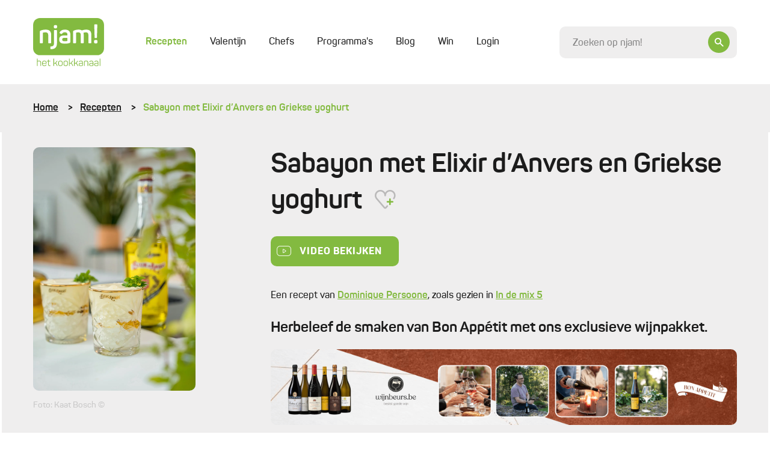

--- FILE ---
content_type: application/javascript
request_url: https://njam.tv/themes/njam-2/js/chunks/ee411fb36c36308477bb.min.js
body_size: 855
content:
"use strict";(self.webpackChunknew_core=self.webpackChunknew_core||[]).push([[972],{8591:(e,t,r)=>{function n(e,t,r,n,a,i,o){try{var c=e[i](o),s=c.value}catch(e){return void r(e)}c.done?t(s):Promise.resolve(s).then(n,a)}function a(e){return function(){var t=this,r=arguments;return new Promise((function(a,i){function o(e){n(s,a,i,o,c,"next",e)}function c(e){n(s,a,i,o,c,"throw",e)}var s=e.apply(t,r);o(void 0)}))}}function i(e,t){for(var r,n=0;n<t.length;n++)(r=t[n]).enumerable=r.enumerable||!1,r.configurable=!0,"value"in r&&(r.writable=!0),Object.defineProperty(e,r.key,r)}r.r(t),r.d(t,{default:()=>o});var o=function(){function e(t){(function(e,t){if(!(e instanceof t))throw new TypeError("Cannot call a class as a function")})(this,e),this.$block=t,this.$iframe=this.$block.querySelector("[data-recipe-video]"),this.updateUrl=this.updateUrl.bind(this),this.fetchUrl=this.fetchUrl.bind(this),this.$iframe&&this.updateUrl()}return function(e,t,r){t&&i(e.prototype,t),r&&i(e,r)}(e,[{key:"updateUrl",value:function(){var e=a(regeneratorRuntime.mark((function e(){var t;return regeneratorRuntime.wrap((function(e){for(;;)switch(e.prev=e.next){case 0:return e.next=2,this.fetchUrl();case 2:(t=e.sent).href&&(this.$iframe.src=t.href);case 4:case"end":return e.stop()}}),e,this)})));return function(){return e.apply(this,arguments)}}()},{key:"fetchUrl",value:function(){var e=a(regeneratorRuntime.mark((function e(){var t,r;return regeneratorRuntime.wrap((function(e){for(;;)switch(e.prev=e.next){case 0:return e.prev=0,t=placeholders.router.requestNoParams+"/block/"+this.$block.dataset.blockId+"/ajax/get-video/"+this.$iframe.dataset.recipeId,e.next=4,fetch(t,{method:"GET",headers:{Accept:"application/json","Content-Type":"application/json"}});case 4:return r=e.sent,e.next=7,r.json();case 7:return e.abrupt("return",e.sent);case 10:e.prev=10,e.t0=e.catch(0),console.log(e.t0);case 13:case"end":return e.stop()}}),e,this,[[0,10]])})));return function(){return e.apply(this,arguments)}}()}]),e}()}}]);
//# sourceMappingURL=ee411fb36c36308477bb.min.js.map

--- FILE ---
content_type: application/javascript
request_url: https://njam.tv/themes/njam-2/js/chunks/614a4bec82df15feed8a.min.js
body_size: 800
content:
"use strict";(self.webpackChunknew_core=self.webpackChunknew_core||[]).push([[988],{988:(t,e,i)=>{function n(t,e){for(var i,n=0;n<e.length;n++)(i=e[n]).enumerable=i.enumerable||!1,i.configurable=!0,"value"in i&&(i.writable=!0),Object.defineProperty(t,i.key,i)}i.r(e),i.d(e,{default:()=>a});var a=function(){function t(e){(function(t,e){if(!(t instanceof e))throw new TypeError("Cannot call a class as a function")})(this,t),this.$input=e.querySelector("[data-number-control]"),this.min=this.$input.min?parseInt(this.$input.min):null,this.max=this.$input.max?parseInt(this.$input.max):null,this.$add=e.querySelector("[data-number-add]"),this.$value=e.querySelector("[data-number-value]"),this.$subtract=e.querySelector("[data-number-subtract]"),this.$labelSingular=e.querySelector("[data-label-singular]"),this.$labelPlural=e.querySelector("[data-label-plural]"),this.$subtract=e.querySelector("[data-number-subtract]"),this.hasOptions=e.hasAttribute("data-number-options"),this.options=this.hasOptions?JSON.parse(e.dataset.numberOptions):[],this.add=this.add.bind(this),this.subtract=this.subtract.bind(this),this.renderValue=this.renderValue.bind(this),this.currentValue=this.currentValue.bind(this),this.$add.addEventListener("click",this.add),this.$subtract.addEventListener("click",this.subtract),this.renderValue()}return function(t,e,i){e&&n(t.prototype,e),i&&n(t,i)}(t,[{key:"add",value:function(t){if(t.preventDefault(),this.hasOptions){var e=this.options.indexOf(this.currentValue())+1;this.$input.value=void 0===this.options[e]?this.currentValue():this.options[e]}else{var i=this.currentValue()+1;null!==this.max&&this.max<i&&(i=this.max),this.$input.value=i}this.renderValue()}},{key:"subtract",value:function(t){if(t.preventDefault(),this.hasOptions){var e=this.options.indexOf(this.currentValue())-1;this.$input.value=void 0===this.options[e]?this.currentValue():this.options[e]}else{var i=this.currentValue()-1;null!==this.min&&this.min>i&&(i=this.min),this.$input.value=i}this.renderValue()}},{key:"currentValue",value:function(){return this.$input.value?parseInt(this.$input.value):0}},{key:"renderValue",value:function(){1<this.currentValue()?(this.$labelSingular.classList.add("d-none"),this.$labelPlural.classList.remove("d-none")):(this.$labelSingular.classList.remove("d-none"),this.$labelPlural.classList.add("d-none")),this.$value.innerHTML=this.currentValue();var t=document.createEvent("HTMLEvents");t.initEvent("change",!1,!0),this.$input.dispatchEvent(t)}}]),t}()}}]);
//# sourceMappingURL=614a4bec82df15feed8a.min.js.map